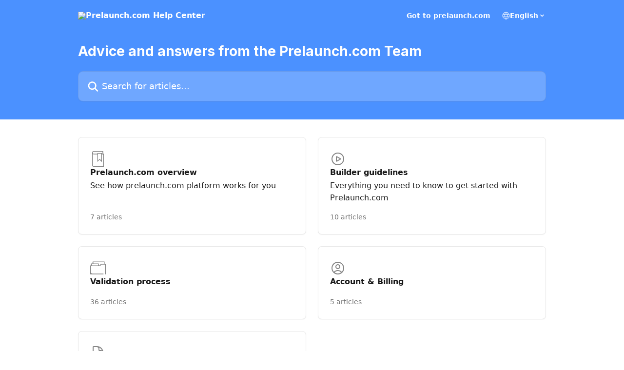

--- FILE ---
content_type: application/javascript
request_url: https://static.intercomassets.com/_next/static/chunks/pages/%5BhelpCenterIdentifier%5D/%5Blocale%5D/landing-f9667b4f289ac62a.js
body_size: 2186
content:
try{let e="undefined"!=typeof window?window:"undefined"!=typeof global?global:"undefined"!=typeof globalThis?globalThis:"undefined"!=typeof self?self:{},t=(new e.Error).stack;t&&(e._sentryDebugIds=e._sentryDebugIds||{},e._sentryDebugIds[t]="45b8ee43-f843-42b1-acf7-a316a5dc0acd",e._sentryDebugIdIdentifier="sentry-dbid-45b8ee43-f843-42b1-acf7-a316a5dc0acd")}catch(e){}(self.webpackChunk_N_E=self.webpackChunk_N_E||[]).push([[18],{8194:(e,t,n)=>{"use strict";n.d(t,{e:()=>l});let l=(0,n(14232).createContext)({})},11800:(e,t,n)=>{"use strict";n.d(t,{F:()=>c});var l=n(37876),r=n(89672),s=n(15039),a=n.n(s),i=n(58151);function c(e){let{isRelatedArticles:t,showArticleDescriptions:n,summary:s,title:c,url:o,useExpandedFormat:d}=e,u=(0,r.Jr)();return(0,l.jsx)(i.A,{href:o,useExpandedFormat:d,isRelatedArticles:t,onClick:()=>{u({action:"clicked",metadata:{link_title:c,link_url:o,object:"article",place:d?"messenger_sheet":"help_center"},name:"related-articles-link"})},children:(0,l.jsxs)("div",{className:a()("flex flex-col p-0",{"px-0 py-3":d}),children:[(0,l.jsx)("span",{className:a()("m-0 text-md text-body-primary-color group-hover/article:text-primary",{"font-regular":!t}),children:c}),n&&(0,l.jsx)("span",{className:"mt-0.5 line-clamp-3 font-secondary text-md font-normal text-body-secondary-color sm:line-clamp-2","data-testid":"article-description",children:s})]})})}},13780:(e,t,n)=>{"use strict";n.d(t,{j:()=>r});var l=n(37876);function r(e){let{className:t,iconColor:n,iconContentType:r,iconUrl:s}=e,a=s;return"image/svg+xml"===r&&n&&(a="".concat(a,"/").concat(n.replace("#",""))),(0,l.jsx)("img",{className:t,src:a,alt:"",width:"100%",height:"100%",loading:"lazy"})}n(14232)},31370:(e,t,n)=>{"use strict";n.d(t,{A:()=>i});var l=n(37876),r=n(94896),s=n(15039),a=n.n(s);function i(e){let{children:t,useExpandedFormat:n=!1}=e,s=(0,r.U)();return(0,l.jsx)("section",{className:a()("flex flex-col rounded-card border border-solid border-card-border bg-card-bg p-2 sm:p-3",{"-mx-5 gap-0 border-none px-0 sm:-mx-10":n},{"-mx-5 sm:-mx-6":!n&&s}),children:t})}},42489:(e,t,n)=>{(window.__NEXT_P=window.__NEXT_P||[]).push(["/[helpCenterIdentifier]/[locale]/landing",function(){return n(41493)}])},54266:(e,t,n)=>{"use strict";n.d(t,{A:()=>i});var l=n(37876),r=n(14232),s=n(39694),a=n(8194);function i(e){let{collectionId:t,iconId:n}=e,i=(0,r.useContext)(a.e);return i&&i[t]?(0,l.jsx)(s.A,{themeCSSCustomProperties:i[t],globalScope:!1,cssSelector:"#".concat(n)}):null}},58151:(e,t,n)=>{"use strict";n.d(t,{A:()=>c});var l=n(37876),r=n(94896),s=n(15039),a=n.n(s);let i=()=>(0,l.jsx)("svg",{className:"block h-4 w-4 text-primary ltr:-rotate-90 rtl:rotate-90",fill:"currentColor",viewBox:"0 0 20 20",xmlns:"http://www.w3.org/2000/svg",children:(0,l.jsx)("path",{fillRule:"evenodd",d:"M5.293 7.293a1 1 0 011.414 0L10 10.586l3.293-3.293a1 1 0 111.414 1.414l-4 4a1 1 0 01-1.414 0l-4-4a1 1 0 010-1.414z",clipRule:"evenodd"})});function c(e){let{children:t,href:n,isRelatedArticles:s,onClick:c,useExpandedFormat:o}=e,d=(0,r.U)();return(0,l.jsxs)("a",{className:a()("duration-250 group/article flex flex-row justify-between gap-2 py-2 no-underline transition ease-linear hover:bg-primary-alpha-10 hover:text-primary sm:rounded-card-inner sm:py-3",{"!pl-5 sm:!pl-7":s&&o,"-mx-2":d&&!o,"rounded-card-inner px-3":!d,"rounded-none px-5 py-3 sm:m-0 sm:px-3":d,"rounded-none px-5 sm:px-10":o}),href:n,onClick:s?c:void 0,"data-testid":"article-link",children:[t,(0,l.jsx)("div",{className:"flex shrink-0 flex-col justify-center p-0",children:(0,l.jsx)(i,{})})]})}},81194:(e,t,n)=>{"use strict";n.d(t,{A:()=>u});var l=n(37876),r=n(97946),s=n(8733);function a(e){let{authorCount:t}=e;return 1===t?(0,l.jsx)(s.A,{id:"collection.by.count_one",values:{count:t}}):(0,l.jsx)(s.A,{id:"collection.by.count_plural",values:{count:t}})}function i(e){let{authorCount:t,authors:n,colCount:r=1}=e;return 3===r?a({authorCount:t}):(0,l.jsxs)(l.Fragment,{children:[(0,l.jsx)("span",{className:"hidden sm:inline",children:function(e){let{authorCount:t,authors:n}=e;return 1===n.length?(0,l.jsx)(s.A,{id:"collection.by.one",values:{author:n[0].first_name}}):2===n.length?(0,l.jsx)(s.A,{id:"collection.by.two",values:{author1:n[0].first_name}}):(0,l.jsx)(s.A,{id:"collection.by.other",values:{author1:n[0].first_name,count:t-1}})}({authorCount:t,authors:n})}),(0,l.jsx)("span",{className:"inline sm:hidden",children:a({authorCount:t})})]})}function c(){return(0,l.jsx)("svg",{width:"4",height:"4",viewBox:"0 0 16 16",xmlns:"http://www.w3.org/2000/svg",fill:"currentColor",className:"m-2",children:(0,l.jsx)("path",{d:"M15 8C15 4.13401 11.866 1 8 1C4.13401 1 1 4.13401 1 8C1 11.866 4.13401 15 8 15C11.866 15 15 11.866 15 8Z"})})}function o(e){let{authors:t}=e,n=t.slice(0,3).map((e,t)=>(0,l.jsx)(r.A,{adminAvatar:e.avatar,adminName:e.name,index:t},t));return(0,l.jsx)("div",{className:"flex flex-row",children:(0,l.jsx)("div",{className:"flex shrink-0 flex-col items-center justify-center rounded-full leading-normal sm:flex-row","data-testid":"avatars",children:n})})}function d(e){let{articleCount:t}=e;return(0,l.jsx)(s.A,{id:t>1?"collection.article_count.other":"collection.article_count.one",values:{count:t}})}function u(e){let{articleCount:t,authorCount:n,authors:r,colCount:s=1,showAvatars:a=!0}=e;return 0===r.length?(0,l.jsx)("div",{className:"flex",children:(0,l.jsx)("span",{className:"line-clamp-1 flex text-base text-body-secondary-color",children:(0,l.jsx)(d,{articleCount:t})})}):(0,l.jsxs)("div",{className:"flex gap-2","aria-hidden":"true",children:[a&&(0,l.jsx)(o,{authors:r}),(0,l.jsxs)("span",{className:"line-clamp-1 flex flex-wrap items-center text-base text-body-secondary-color",children:[(0,l.jsx)(i,{authorCount:n,authors:r,colCount:s}),(0,l.jsx)(c,{}),(0,l.jsx)(d,{articleCount:t})]})]})}},97946:(e,t,n)=>{"use strict";n.d(t,{A:()=>a});var l=n(37876),r=n(15039),s=n.n(r);function a(e){let{adminAvatar:t,adminName:n,forArticle:r,index:a,isMessengerIframe:i}=e,c=s()("inline-flex items-center justify-center rounded-full bg-primary text-lg font-bold leading-6 text-primary-text shadow-solid-2 shadow-body-bg [&:nth-child(n+2)]:hidden lg:[&:nth-child(n+2)]:inline-flex",{"h-6 w-6":!r,"h-8 w-8":r&&!i,"ltr:-ml-1.5 rtl:-mr-1.5":a&&a>0,"max-messenger:h-8 max-messenger:w-8":r&&i,"sm:h-9 sm:w-9":r,"z-1":3===a,"z-2":2===a,"z-3":1===a,"z-4":0===a});return t?(0,l.jsx)("img",{width:"24",height:"24",src:t,alt:n+" avatar",className:c}):(0,l.jsx)("span",{className:c,children:(0,l.jsx)("span",{className:s()({"text-lg leading-6":r&&!i,"text-md leading-6":r&&i}),children:n[0]})})}}},e=>{e.O(0,[5763,6190,2384,1493,636,6593,8792],()=>e(e.s=42489)),_N_E=e.O()}]);

--- FILE ---
content_type: image/svg+xml
request_url: https://intercom.help/prelaunch-group-inc/assets/svg/icon:arr-sym-play-circle/858585
body_size: -698
content:
<svg xmlns="http://www.w3.org/2000/svg" viewBox="0 0 40 40" fill="none">
  <path stroke="#858585" stroke-linecap="round" stroke-linejoin="round" stroke-width="2.5" d="M35 20c0 8.284-6.716 15-15 15-8.284 0-15-6.716-15-15 0-8.284 6.716-15 15-15 8.284 0 15 6.716 15 15z"/>
  <path stroke="#858585" stroke-linecap="round" stroke-linejoin="round" stroke-width="2.5" d="M26.517 19.454a.625.625 0 010 1.092l-9.338 5.188a.625.625 0 01-.929-.546V14.812c0-.476.512-.778.928-.546l9.339 5.188z"/>
</svg>

--- FILE ---
content_type: image/svg+xml
request_url: https://intercom.help/prelaunch-group-inc/assets/svg/icon:folder/858585
body_size: -675
content:
<svg xmlns="http://www.w3.org/2000/svg" viewBox="0 0 40 40" style="stroke: #858585;">
  <path stroke-width="0" fill="#858585" fill-rule="evenodd" d="M39 9h-2V4a1 1 0 00-1-1H7a1 1 0 00-1 1v4H3a1 1 0 00-1 1v4H1a1 1 0 00-1 1v21a1 1 0 001 1h33v-2H6a4 4 0 01-4-4V15h23a.999.999 0 00.8-.4l2.7-3.6H38v25h2V10a1 1 0 00-1-1zM4 10h16v3H4v-3zm23.2-.6A1 1 0 0128 9h7V5H8v3h13a1 1 0 011 1v4h2.5l2.7-3.6z" clip-rule="evenodd"/>
</svg>

--- FILE ---
content_type: image/svg+xml
request_url: https://intercom.help/prelaunch-group-inc/assets/svg/icon:people-chat-gets-user-circle/858585
body_size: -672
content:
<svg xmlns="http://www.w3.org/2000/svg" viewBox="0 0 40 40" fill="none">
  <path stroke="#858585" stroke-linecap="round" stroke-linejoin="round" stroke-width="2.5" d="M29.97 31.208A12.48 12.48 0 0020 26.25a12.48 12.48 0 00-9.97 4.958m19.94 0A14.963 14.963 0 0035 20c0-8.284-6.716-15-15-15-8.284 0-15 6.716-15 15 0 4.457 1.944 8.46 5.03 11.208m19.94 0A14.943 14.943 0 0120 35c-3.827 0-7.32-1.433-9.97-3.792M25 16.25a5 5 0 11-10 0 5 5 0 0110 0z"/>
</svg>

--- FILE ---
content_type: image/svg+xml
request_url: https://intercom.help/prelaunch-group-inc/assets/svg/icon:ff-document/858585
body_size: -693
content:
<svg xmlns="http://www.w3.org/2000/svg" viewBox="0 0 40 40" fill="none">
  <path stroke="#858585" stroke-linecap="round" stroke-linejoin="round" stroke-width="2.5" d="M32.5 23.75v-4.375a5.625 5.625 0 00-5.625-5.625h-2.5a1.875 1.875 0 01-1.875-1.875v-2.5a5.625 5.625 0 00-5.625-5.625H13.75m3.75 0H9.375c-1.036 0-1.875.84-1.875 1.875v28.75c0 1.035.84 1.875 1.875 1.875h21.25c1.035 0 1.875-.84 1.875-1.875V18.75c0-8.284-6.716-15-15-15z"/>
</svg>